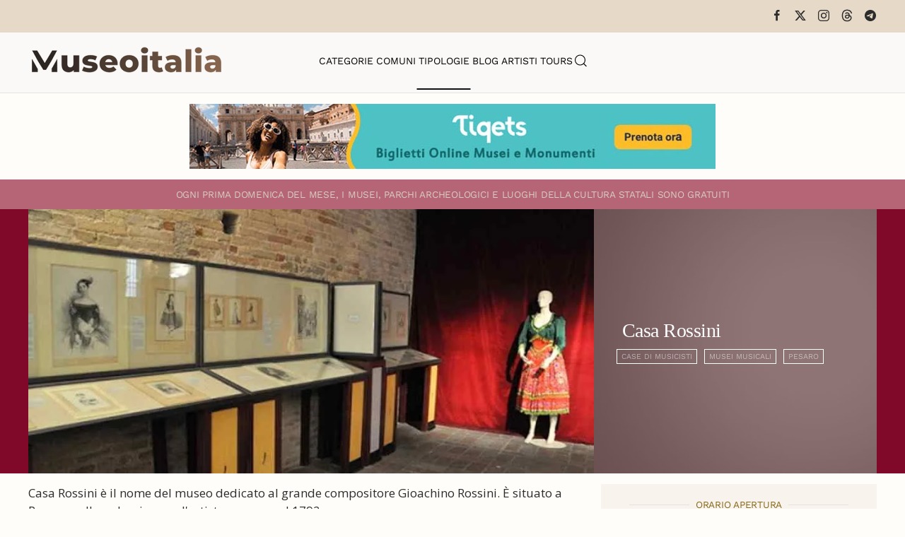

--- FILE ---
content_type: text/html; charset=utf-8
request_url: https://www.museionline.info/tipologie-museo/casa-rossini
body_size: 9250
content:
<!DOCTYPE html>
<html lang="it-it" dir="ltr">
    
  <head>
  	<!-- Start TAGZ: -->
  	<meta name="twitter:card" content="summary_large_image"/>
	<meta name="twitter:description" content="Casa Rossini è il nome del museo dedicato al grande compositore Gioachino Rossini. È situato a Pesaro, nella palazzina ove l&#039;artista nacque nel 1792.
I materiali esposti  provengono in gran parte da "/>
	<meta name="twitter:image" content="https://www.museionline.info/images/musei2/casarossini.jpg"/>
	<meta name="twitter:site" content="museionline"/>
	<meta name="twitter:title" content="Casa Rossini"/>
	<meta property="og:description" content="Casa Rossini è il nome del museo dedicato al grande compositore Gioachino Rossini. È situato a Pesaro, nella palazzina ove l&#039;artista nacque nel 1792.
I ma"/>
	<meta property="og:image" content="https://www.museionline.info/images/musei2/casarossini.jpg"/>
	<meta property="og:image:height" content="420"/>
	<meta property="og:image:width" content="900"/>
	<meta property="og:site_name" content="Musei Italiani"/>
	<meta property="og:title" content="Casa Rossini"/>
	<meta property="og:type" content="website"/>
	<meta property="og:url" content="https%3A%2F%2Fwww.museionline.info%2Ftipologie-museo%2Fcasa-rossini"/>
  	<!-- End TAGZ -->
  		
        <meta name="viewport" content="width=device-width, initial-scale=1">
        <link rel="icon" href="/images/icoicon.png" sizes="any">
                <link rel="icon" href="/images/icoicon.svg" type="image/svg+xml">
                <link rel="apple-touch-icon" href="/images/icoicon.png">
        <meta charset="utf-8">
	<meta name="author" content="Redazione">
	<meta name="description" content="Esplora il ricco patrimonio culturale italiano: musei, parchi archeologici, castelli, ville storiche e monumenti. Viaggia attraverso secoli di storia e cultura.">
	<meta name="generator" content="Joomla! - Open Source Content Management">
	<title>Casa Rossini, orario di apertura</title>
	<link href="https://www.museionline.info/tipologie-museo/casa-rossini" rel="canonical">
	<link href="https://www.museionline.info/component/finder/search?format=opensearch&amp;Itemid=101" rel="search" title="OpenSearch Musei Italiani" type="application/opensearchdescription+xml">
<link href="/media/vendor/joomla-custom-elements/css/joomla-alert.min.css?0.4.1" rel="stylesheet">
	<link href="/templates/yootheme/css/theme.11.css?1768250885" rel="stylesheet">
	<link href="/templates/yootheme/css/theme.update.css?4.5.32" rel="stylesheet">
	<link href="//fonts.googleapis.com/css?family=Open+Sans:400,600,700" rel="stylesheet">
	<link href="/plugins/system/ampz/ampz/css/ampz.min.css" rel="stylesheet">
	<style>#load-btns-inline_sc_1{
			font-family: 'Open Sans', helvetica, arial, sans-serif;

		}</style>
	<style>
        #ampz_inline_mobile { background-color: #ffffff }
        @media (min-width: 600px) {
            #ampz_inline_mobile {
                display: none !important;
            }
        }
        @media (max-width: 600px) {
            #ampz_inline_mobile {
                display: block !important;
            }
        }</style>
	<style>.mfp-content{
			font-family: 'Open Sans', helvetica, arial, sans-serif;

		}</style>
<script src="/media/vendor/jquery/js/jquery.min.js?3.7.1"></script>
	<script src="/media/legacy/js/jquery-noconflict.min.js?504da4"></script>
	<script src="/media/vendor/awesomplete/js/awesomplete.min.js?1.1.7" defer></script>
	<script type="application/json" class="joomla-script-options new">{"joomla.jtext":{"JLIB_JS_AJAX_ERROR_OTHER":"Si è verificato un errore durante il recupero dei dati JSON: codice di stato HTTP %s.","JLIB_JS_AJAX_ERROR_PARSE":"Si è verificato un errore di analisi durante l'elaborazione dei seguenti dati JSON:<br><code style=\"color:inherit;white-space:pre-wrap;padding:0;margin:0;border:0;background:inherit;\">%s<\/code>","ERROR":"Errore","MESSAGE":"Messaggio","NOTICE":"Avviso","WARNING":"Attenzione","JCLOSE":"Chiudi","JOK":"OK","JOPEN":"Apri"},"finder-search":{"url":"\/component\/finder\/?task=suggestions.suggest&amp;format=json&amp;tmpl=component&amp;Itemid=101"},"system.paths":{"root":"","rootFull":"https:\/\/www.museionline.info\/","base":"","baseFull":"https:\/\/www.museionline.info\/"},"csrf.token":"5c761fcf0582cb72c72768ae5758fbb3"}</script>
	<script src="/media/system/js/core.min.js?a3d8f8"></script>
	<script src="/media/vendor/webcomponentsjs/js/webcomponents-bundle.min.js?2.8.0" nomodule defer></script>
	<script src="/media/com_finder/js/finder.min.js?755761" type="module"></script>
	<script src="/media/system/js/joomla-hidden-mail.min.js?80d9c7" type="module"></script>
	<script src="/media/system/js/messages.min.js?9a4811" type="module"></script>
	<script src="/templates/yootheme/vendor/assets/uikit/dist/js/uikit.min.js?4.5.32"></script>
	<script src="/templates/yootheme/vendor/assets/uikit/dist/js/uikit-icons-woolberry.min.js?4.5.32"></script>
	<script src="/templates/yootheme/js/theme.js?4.5.32"></script>
	<script src="/media/zoo/assets/js/responsive.js?ver=20251215"></script>
	<script src="/components/com_zoo/assets/js/default.js?ver=20251215"></script>
	<script src="/plugins/system/ampz/ampz/js/ampz.min.js"></script>
	<script>window.yootheme ||= {}; var $theme = yootheme.theme = {"i18n":{"close":{"label":"Close"},"totop":{"label":"Back to top"},"marker":{"label":"Open"},"navbarToggleIcon":{"label":"Apri menu"},"paginationPrevious":{"label":"Previous page"},"paginationNext":{"label":"Pagina successiva"},"searchIcon":{"toggle":"Open Search","submit":"Submit Search"},"slider":{"next":"Next slide","previous":"Previous slide","slideX":"Slide %s","slideLabel":"%s of %s"},"slideshow":{"next":"Next slide","previous":"Previous slide","slideX":"Slide %s","slideLabel":"%s of %s"},"lightboxPanel":{"next":"Next slide","previous":"Previous slide","slideLabel":"%s of %s","close":"Close"}}};</script>
	<script>var ampzSettings = {"ampzCounts":"","ampzNetworks":["facebook","twitter","linkedin","pinterest","telegram"],"ampzEntranceDelay":"1.5s","ampzEntranceDelayMobile":"1.5s","ampzMobileOnlyButtons":"","ampzMobileWidth":"600","ampzFlyinEntranceEffect":"ampz_flyin_right bounceInUp","ampzThresholdTotalShares":"0","ampzBaseUrl":"https:\/\/www.museionline.info\/","ampzShareUrl":"https%3A%2F%2Fwww.museionline.info%2Ftipologie-museo%2Fcasa-rossini","ampzOpenInNewTab":"","ampzFbAT":"0","ampzCacheLifetime":"3600","ampzCachedCounts":"","ampzFlyInTriggerBottom":"","ampzFlyInTriggerTime":"","ampzFlyInTriggerTimeSeconds":"10000","ampzActiveComponent":"com_zoo","ampzFlyInDisplayMobile":"","ampzInlineDisplayMobile":"","ampzInlineDisableExpandOnHover":"","ampzSidebarDisplayMobile":"","ampzFlyInCookieType":"never","ampzFlyInCookieDuration":"5","ampzSideBarVisibility":"inline","ampzMobileVisibility":"inline","ampzSideBarStartClosed":""};</script>
	
	<script>jQuery(function($) {
    jQuery('.grid-nofollow a').attr('rel', 'nofollow');
});
<!-- Matomo -->

  var _paq = window._paq = window._paq || [];
  /* tracker methods like "setCustomDimension" should be called before "trackPageView" */
  _paq.push(['trackPageView']);
  _paq.push(['enableLinkTracking']);
  (function() {
    var u="//visionstat.eu/stat/";
    _paq.push(['setTrackerUrl', u+'matomo.php']);
    _paq.push(['setSiteId', '7']);
    var d=document, g=d.createElement('script'), s=d.getElementsByTagName('script')[0];
    g.async=true; g.src=u+'matomo.js'; s.parentNode.insertBefore(g,s);
  })();

<!-- End Matomo Code --></script>

    </head>
    <body class="">

        <div class="uk-hidden-visually uk-notification uk-notification-top-left uk-width-auto">
            <div class="uk-notification-message">
                <a href="#tm-main" class="uk-link-reset">Skip to main content</a>
            </div>
        </div>

        
        
        <div class="tm-page">

                        


<header class="tm-header-mobile uk-hidden@m">


    
        <div class="uk-navbar-container">

            <div class="uk-container uk-container-expand">
                <nav class="uk-navbar" uk-navbar="{&quot;align&quot;:&quot;left&quot;,&quot;container&quot;:&quot;.tm-header-mobile&quot;,&quot;boundary&quot;:&quot;.tm-header-mobile .uk-navbar-container&quot;}">

                                        <div class="uk-navbar-left ">

                                                    <a href="https://www.museionline.info/" aria-label="Torna alla Home" class="uk-logo uk-navbar-item">
    <picture>
<source type="image/webp" srcset="/templates/yootheme/cache/a2/museoitalialogomb-a25f355a.webp 214w, /templates/yootheme/cache/eb/museoitalialogomb-ebb21f98.webp 299w, /templates/yootheme/cache/b8/museoitalialogomb-b82d237a.webp 300w" sizes="(min-width: 214px) 214px">
<img alt="Musei e Monumenti Italiani da visitare" loading="eager" src="/templates/yootheme/cache/7c/museoitalialogomb-7c0768e4.png" width="214" height="35">
</picture></a>
                        
                        
                        
                    </div>
                    
                    
                                        <div class="uk-navbar-right">

                                                    
                        
                                                    <a uk-toggle href="#tm-dialog-mobile" class="uk-navbar-toggle">

        
        <div uk-navbar-toggle-icon></div>

        
    </a>
                        
                    </div>
                    
                </nav>
            </div>

        </div>

    



    
        <div id="tm-dialog-mobile" class="uk-modal uk-modal-full" uk-modal>
        <div class="uk-modal-dialog uk-flex">

                        <button class="uk-modal-close-full uk-close-large" type="button" uk-close uk-toggle="cls: uk-modal-close-full uk-close-large uk-modal-close-default; mode: media; media: @s"></button>
            
            <div class="uk-modal-body uk-padding-large uk-margin-auto uk-flex uk-flex-column uk-box-sizing-content uk-width-auto@s" uk-height-viewport uk-toggle="{&quot;cls&quot;:&quot;uk-padding-large&quot;,&quot;mode&quot;:&quot;media&quot;,&quot;media&quot;:&quot;@s&quot;}">

                                <div class="uk-margin-auto-vertical uk-text-center">
                    
<div class="uk-grid uk-child-width-1-1" uk-grid>    <div>
<div class="uk-panel" id="module-tm-4">

    
    

    <form id="search-tm-4" action="/component/finder/search?Itemid=101" method="get" role="search" class="uk-search js-finder-searchform uk-search-default uk-width-1-1"><span uk-search-icon></span><input name="q" class="js-finder-search-query uk-search-input" placeholder="Cerca" required aria-label="Cerca" type="search"><input type="hidden" name="Itemid" value="101"></form>
    

</div>
</div>    <div>
<div class="uk-panel" id="module-menu-dialog-mobile">

    
    
<ul class="uk-nav uk-nav-primary uk-nav- uk-nav-center">
    
	<li class="item-113"><a href="/musei">Categorie</a></li>
	<li class="item-114"><a href="/comuni">Comuni</a></li>
	<li class="item-122 uk-active"><a href="/tipologie-museo">Tipologie</a></li>
	<li class="item-178"><a href="https://www.museiblog.info/" target="_blank">Blog</a></li>
	<li class="item-201"><a href="/artisti">Artisti</a></li>
	<li class="item-492"><a href="https://www.viator.com/partner-shop/museionline/?medium=link&amp;medium_version=shop&amp;campaign=portal2025" target="_blank">Tours</a></li></ul>

</div>
</div>    <div>
<div class="uk-panel" id="module-tm-6">

    
    <ul class="uk-grid uk-flex-inline uk-flex-middle uk-flex-nowrap uk-grid-small">                    <li><a href="https://www.facebook.com/MuseoItalia/" class="uk-preserve-width uk-icon-link" rel="noreferrer" target="_blank"><span uk-icon="icon: facebook;"></span></a></li>
                    <li><a href="https://twitter.com/museionline" class="uk-preserve-width uk-icon-link" rel="noreferrer" target="_blank"><span uk-icon="icon: twitter;"></span></a></li>
                    <li><a href="https://www.instagram.com/italiamuseo" class="uk-preserve-width uk-icon-link" rel="noreferrer" target="_blank"><span uk-icon="icon: instagram;"></span></a></li>
            </ul>
</div>
</div></div>
                </div>
                
                
            </div>

        </div>
    </div>
    
    

</header>


<div class="tm-toolbar tm-toolbar-default uk-visible@m">
    <div class="uk-container uk-flex uk-flex-middle">

        
                <div class="uk-margin-auto-left">
            <div class="uk-grid-medium uk-child-width-auto uk-flex-middle" uk-grid="margin: uk-margin-small-top">
                <div>
<div class="uk-panel" id="module-tm-5">

    
    <ul class="uk-grid uk-flex-inline uk-flex-middle uk-flex-nowrap uk-grid-small">                    <li><a href="https://www.facebook.com/MuseoItalia/" class="uk-preserve-width uk-icon-link" rel="noreferrer" target="_blank"><span uk-icon="icon: facebook; width: 18; height: 18;"></span></a></li>
                    <li><a href="https://twitter.com/museionline" class="uk-preserve-width uk-icon-link" rel="noreferrer" target="_blank"><span uk-icon="icon: x; width: 18; height: 18;"></span></a></li>
                    <li><a href="https://www.instagram.com/italiamuseo" class="uk-preserve-width uk-icon-link" rel="noreferrer" target="_blank"><span uk-icon="icon: instagram; width: 18; height: 18;"></span></a></li>
                    <li><a href="https://www.threads.net/@italiamuseo" class="uk-preserve-width uk-icon-link" rel="noreferrer" target="_blank"><span uk-icon="icon: threads; width: 18; height: 18;"></span></a></li>
                    <li><a href="https://t.me/museoitalia" class="uk-preserve-width uk-icon-link" rel="noreferrer" target="_blank"><span uk-icon="icon: telegram; width: 18; height: 18;"></span></a></li>
            </ul>
</div>
</div>
            </div>
        </div>
        
    </div>
</div>

<header class="tm-header uk-visible@m">



    
        <div class="uk-navbar-container">

            <div class="uk-container uk-container-large">
                <nav class="uk-navbar" uk-navbar="{&quot;align&quot;:&quot;left&quot;,&quot;container&quot;:&quot;.tm-header&quot;,&quot;boundary&quot;:&quot;.tm-header .uk-navbar-container&quot;}">

                                        <div class="uk-navbar-left ">

                                                    <a href="https://www.museionline.info/" aria-label="Torna alla Home" class="uk-logo uk-navbar-item">
    <picture>
<source type="image/webp" srcset="/templates/yootheme/cache/02/museoitalialogo-02980029.webp 278w, /templates/yootheme/cache/17/museoitalialogo-17b3e2f8.webp 500w" sizes="(min-width: 278px) 278px">
<img alt="Musei e Monumenti Italiani da visitare" loading="eager" src="/templates/yootheme/cache/02/museoitalialogo-02d218e8.png" width="278" height="45">
</picture></a>
                        
                        
                        
                    </div>
                    
                                        <div class="uk-navbar-center">

                        
                                                    
<ul class="uk-navbar-nav">
    
	<li class="item-113"><a href="/musei">Categorie</a></li>
	<li class="item-114"><a href="/comuni">Comuni</a></li>
	<li class="item-122 uk-active"><a href="/tipologie-museo">Tipologie</a></li>
	<li class="item-178"><a href="https://www.museiblog.info/" target="_blank">Blog</a></li>
	<li class="item-201"><a href="/artisti">Artisti</a></li>
	<li class="item-492"><a href="https://www.viator.com/partner-shop/museionline/?medium=link&amp;medium_version=shop&amp;campaign=portal2025" target="_blank">Tours</a></li></ul>


    <a class="uk-navbar-toggle" id="module-tm-3" href="#search-tm-3-search" uk-search-icon uk-toggle></a>

    <div uk-modal id="search-tm-3-search" class="uk-modal uk-modal-full">
        <div class="uk-modal-dialog uk-modal-body uk-padding-large uk-flex uk-flex-center uk-flex-middle" uk-height-viewport uk-toggle="cls: uk-padding-large; mode: media; media: @s">

                        <button type="button" uk-close class="uk-modal-close-full uk-close-large" uk-toggle="{&quot;mode&quot;:&quot;media&quot;,&quot;media&quot;:&quot;@s&quot;,&quot;cls&quot;:&quot;uk-modal-close-full uk-close-large uk-modal-close-default&quot;}"></button>
            
                        <div>
            
                <form id="search-tm-3" action="/component/finder/search?Itemid=101" method="get" role="search" class="uk-search js-finder-searchform uk-width-1-1 uk-search-large"><input name="q" class="js-finder-search-query uk-search-input" placeholder="Cerca" required aria-label="Cerca" type="search" autofocus><input type="hidden" name="Itemid" value="101"><button uk-search-icon class="uk-search-icon-flip" type="submit"></button></form>
                
                        </div>
            
        </div>
    </div>


                        
                    </div>
                    
                    
                </nav>
            </div>

        </div>

    







</header>

            
            
<div class="tm-top uk-section-default uk-section uk-section-small">

    
        
        
        
                        <div class="uk-container">
            
                
<div class="uk-panel" id="module-124">

    
    
<div class="uk-margin-remove-last-child custom" ><p><a title="italian tourism reservation museum ticket" href="https://www.tiqets.com/it/attrazioni-italia-z50109/?partner=neosintesi35594&amp;tq_campaign=banner-musei-butn" target="_blank" rel="nofollow noopener"><img src="/images/biglie.jpg" loading="lazy" width="744" height="92" data-path="local-images:/biglie.jpg" style="display: block; margin-left: auto; margin-right: auto;" /></a></p></div>

</div>

                        </div>
            
        
    
</div>


            <main id="tm-main" >

                
                <div id="system-message-container" aria-live="polite"></div>

                <!-- Builder #template-g3mH1yIE --><style class="uk-margin-remove-adjacent">#template-g3mH1yIE\#0{font-size: 0.8rem; color: #d6ccc2;}#template-g3mH1yIE\#1{padding-top: 12px; padding-bottom: 11px; background: #B56576;}#template-g3mH1yIE\#2 .uk-subnav a, #template-g3mH1yIE\#2 .subuk-nav li{font-size: 8pt; line-height: 0.7; border: 1px solid #FFFFFA; padding: 6px 6px 6px 6px; background-color: trasparent; color: #000 important;;}#template-g3mH1yIE\#2 .uk-subnav>*{flex: none; padding-left: 10px; position: relative;}#template-g3mH1yIE\#3{color: #c5c5a7; font-weight: bold !important;}#template-g3mH1yIE\#4{font-size: 0.8rem;}#template-g3mH1yIE\#5{font-size: 0.8rem;}#template-g3mH1yIE\#6{font-size: 0.8rem;}#template-g3mH1yIE\#7{font-size: 0.8rem;}#template-g3mH1yIE\#8{font-size: 0.8rem;}#template-g3mH1yIE\#9{font-size: 0.8rem;}#servizi .el-content{font-size: 0.8rem;}#template-g3mH1yIE\#10{font-size: 0.8rem;}#template-g3mH1yIE\#11{font-size: 0.8rem; color: #F0F0F0;}#template-g3mH1yIE\#12{font-size: 0.8rem; color: #d6ccc2;}#template-g3mH1yIE\#13{font-size: 0.8rem; color: #F0F0F0;}#template-g3mH1yIE\#14{font-size: 0.8rem; color: #F0F0F0;}#template-g3mH1yIE\#15 .el-content{font-size: 0.8rem;}#template-g3mH1yIE\#16 .el-image:hover{opacity: 0.9;}#template-g3mH1yIE\#16 .el-image{opacity: 0.3;}#template-g3mH1yIE\#17{background: #E0E2DB;}#template-g3mH1yIE\#18{font-size: 0.7rem;}#template-g3mH1yIE\#19{background: #E7ECEF;}#template-g3mH1yIE\#20{font-size: 0.7rem;}#template-g3mH1yIE\#21 .el-title{font-size: 0.6rem; color: #6c757d; font-weight: 100; line-height: 1.2; padding-top: 8px;}</style>
<div id="template-g3mH1yIE#1" class="uk-visible@s uk-section-primary uk-section uk-section-xsmall">
    
        
        
        
            
                                <div class="uk-container">                
                    <div class="uk-visible@s uk-grid tm-grid-expand uk-grid-collapse uk-child-width-1-1 uk-margin-remove-vertical">
<div class="uk-width-1-1 uk-visible@s">
    
        
            
            
            
                
                    
<div class="uk-h6 uk-margin-small uk-text-center uk-visible@s" id="template-g3mH1yIE#0">        <span>O</span><span>gni prima domenica del mese, i musei, parchi archeologici e luoghi della cultura statali </span>sono gratuiti    </div>
                
            
        
    
</div></div>
                                </div>                
            
        
    
</div>
<div class="uk-section-primary uk-section uk-padding-remove-vertical">
    
        
        
        
            
                                <div class="uk-container uk-padding-remove-horizontal">                
                    <div class="uk-grid tm-grid-expand uk-grid-collapse uk-margin-remove-vertical" uk-grid>
<div class="uk-width-2-3@m">
    
        
            
            
            
                
                    
<div class="uk-margin">
        <picture>
<source type="image/webp" srcset="/component/ajax/?p=image&amp;src=%7B%22file%22%3A%22images%2Fmusei2%2Fcasarossini.jpg%22%2C%22type%22%3A%22webp%2C80%22%2C%22thumbnail%22%3A%22768%2C358%2C%22%7D&amp;hash=4f37247a 768w, /component/ajax/?p=image&amp;src=%7B%22file%22%3A%22images%2Fmusei2%2Fcasarossini.jpg%22%2C%22type%22%3A%22webp%2C80%22%2C%22thumbnail%22%3A%22900%2C420%2C%22%7D&amp;hash=afcbe082 900w" sizes="(min-width: 900px) 900px">
<img src="/templates/yootheme/cache/6c/casarossini-6c544922.jpeg" width="900" height="420" class="el-image" alt="Casa Rossini" loading="lazy">
</picture>    
    
</div>
                
            
        
    
</div>
<div class="uk-grid-item-match uk-width-1-3@m">
        <div class="uk-tile-secondary uk-flex uk-preserve-color">    
                <div data-src="/images/sfndlight.jpg" data-sources="[{&quot;type&quot;:&quot;image\/webp&quot;,&quot;srcset&quot;:&quot;\/templates\/yootheme\/cache\/94\/sfndlight-9449ba74.webp 1200w&quot;,&quot;sizes&quot;:&quot;(max-aspect-ratio: 1200\/675) 178vh&quot;}]" uk-img class="uk-background-norepeat uk-background-cover uk-background-top-left uk-tile  uk-tile-xsmall uk-width-1-1 uk-flex uk-flex-middle">        
            
                        <div class="uk-position-cover" style="background-color: rgba(66, 21, 21, 0.59);"></div>            
                        <div class="uk-panel uk-width-1-1">            
                
                    
<h1 class="uk-h1 uk-font-secondary uk-margin-small uk-text-left">        Casa Rossini    </h1>
<div id="template-g3mH1yIE#2" class="uk-text-left">
    <ul class="uk-margin-remove-bottom uk-subnav uk-flex-left" uk-margin>        <li class="el-item ">
    <a class="el-link" href="/tipologie-museo/case-di-musicisti">Case di Musicisti</a></li>
        <li class="el-item ">
    <a class="el-link" href="/musei/musei-musicali">Musei Musicali</a></li>
        <li class="el-item ">
    <a class="el-link" href="/marche-musei-monumenti/pesaro-musei">PESARO</a></li>
        </ul>
</div>
                
                        </div>            
                </div>        
        </div>    
</div></div>
                                </div>                
            
        
    
</div>
<div class="uk-section-default uk-section uk-section-small">
    
        
        
        
            
                                <div class="uk-container">                
                    <div class="uk-grid tm-grid-expand uk-grid-small uk-margin-small" uk-grid>
<div class="uk-width-2-3@m">
    
        
            
            
            
                
                    <div class="uk-panel uk-margin"><p>Casa Rossini è il nome del museo dedicato al grande compositore Gioachino Rossini. È situato a Pesaro, nella palazzina ove l'artista nacque nel 1792.</p>
<p>I materiali esposti  provengono in gran parte da collezioni di fine Ottocento; il nucleo più consistente proviene da Parigi e si tratta per lo più di stampe e incisioni, litografie e ritratti appartenuti al grande Alphonse Hubert Martel, collezionista di cimeli rossiniani. Nella dimora natale del collezionista sono esposte le stampe delle opere di Rossini  e dei suoi celebri interpreti:  Adelina Patti ( Rosina/Barbiere di Siviglia ), Giovan Battista Rubini (Otello), Giuditta Pasta (Tancredi), Gilbert-Louis Duprez (Arnold/ Guillaume Tell).</p>
<p>Degna di nota è la raccolta di trenta ritratti a stampa di Rossini, cronologicamente ordinati dalla giovinezza alla vecchiaia; un disegno di Gustave Dorè lo ritrae sul letto di morte. Oltre ai ritratti ufficiali, è esposta una serie di caricature tra cui una statuetta di Jean Pierre Dantan che mette alla berlina Rossini e altri personaggi  dell’ambiente musicale dell’Ottocento. Infine, nella stanza dedicata alla musica, sono ospitati un fortepiano, strumento a tastiera costruito a Venezia nel 1809, e alcuni autografi del maestro.</p>
<p>Il piano terra è stato completamente rivoluzionato ed è uno spazio ad ingresso libero dove il visitatore, oltre all’accoglienza e alla biglietteria, può trovare un vero e proprio Store dedicato al Cigno.</p></div>
<div class="uk-h6 uk-margin-small" id="template-g3mH1yIE#3">        <b><font color="#c5c5a7">Si consiglia di verificare la corrispondenza degli orari di apertura contattando direttamente la struttura.</font></b>    </div>
                
            
        
    
</div>
<div class="uk-grid-item-match uk-width-1-3@m">
        <div class="uk-tile-muted uk-tile  uk-tile-xsmall">    
        
            
            
            
                
                    
<h3 class="uk-h6 uk-heading-line uk-text-warning uk-margin-small uk-text-center" id="template-g3mH1yIE#4">        <span>Orario Apertura</span>
    </h3>
<h4 class="uk-h6 uk-margin-small" id="template-g3mH1yIE#5">        <p>da Mar. a Dom.<br />10.00-13.00<br />16.00-19.00</p>    </h4>
<h3 class="uk-h6 uk-heading-line uk-text-warning uk-margin-small uk-text-center" id="template-g3mH1yIE#7">        <span>Biglietti</span>
    </h3>
<div class="uk-h6 uk-margin-small" id="template-g3mH1yIE#8">        <p>Intero: € 10,00<br />Ridotto: € 8,00</p>
<p>Biglietto unico Pesaro Musei: comprende Musei Civici di Palazzo Mosca, Domus in via dell'Abbondanza. Il biglietto è valido 7 giorni e consente un ingresso per ogni struttura.</p>    </div>
<h3 class="uk-h6 uk-heading-line uk-text-warning uk-margin-small uk-text-center" id="template-g3mH1yIE#9">        <span>Servizi</span>
    </h3>
<ul class="uk-list uk-list-muted uk-list-collapse uk-margin-small" id="servizi">
    
    
                <li class="el-item">            <div class="el-content uk-panel uk-h6">Visite Guidate</div>        </li>        
    
    
</ul>
<h3 class="uk-h6 uk-heading-line uk-text-warning uk-visible@m uk-margin-small uk-text-center" id="template-g3mH1yIE#10">        <span>Condividi</span>
    </h3>
<div class="uk-h6 uk-visible@m uk-margin-small">        <p><!-- start ampz shortcode musei --><div id="ampz_inline_sc_1" style= "font-family: 'Open Sans', helvetica, arial, sans-serif;" class="  ampz_inline_icon_only" data-combineafter="5" data-buttontemplate="template_minimal" data-buttonsize="ampz_btn_very_small" data-buttonwidth="auto">  <div class="ampz_rounded ampz_container ampz_no_count"><ul>
    						<li class="">
    							<a data-sharefollow="share" class="template_minimal ampz_btn ampz_btn_very_small ampz_facebook " data-url="https%3A%2F%2Fwww.museionline.info%2Ftipologie-museo%2Fcasa-rossini" data-basecount="0" data-shareposition="shortcode"  data-sharetype="facebook" data-text="Casa+Rossini%2C+orario+di+apertura"  href="#">
    								<i class="ampz ampz-icoon ampz-icoon-facebook"></i>
    					  <span class="ampz_network_label">Share</span></a>
    					
    						<li class="">
    							<a data-sharefollow="share" class="template_minimal ampz_btn ampz_btn_very_small ampz_twitter " data-url="https%3A%2F%2Fwww.museionline.info%2Ftipologie-museo%2Fcasa-rossini" data-basecount="0" data-shareposition="shortcode"  data-sharetype="twitter" data-text="Casa+Rossini%2C+orario+di+apertura"  href="#">
    								<i class="ampz ampz-icoon ampz-icoon-twitter"></i>
    					  <span class="ampz_network_label">Tweet</span></a>
    					
    						<li class="">
    							<a data-sharefollow="share" class="template_minimal ampz_btn ampz_btn_very_small ampz_linkedin " data-url="https%3A%2F%2Fwww.museionline.info%2Ftipologie-museo%2Fcasa-rossini" data-basecount="0" data-shareposition="shortcode"  data-sharetype="linkedin" data-text="Casa+Rossini%2C+orario+di+apertura"  href="#">
    								<i class="ampz ampz-icoon ampz-icoon-linkedin"></i>
    					  <span class="ampz_network_label">Share</span></a>
    					
    						<li class="">
    							<a data-sharefollow="share" class="template_minimal ampz_btn ampz_btn_very_small ampz_pinterest " data-url="https%3A%2F%2Fwww.museionline.info%2Ftipologie-museo%2Fcasa-rossini" data-basecount="0" data-shareposition="shortcode"  data-sharetype="pinterest" data-text="Casa+Rossini%2C+orario+di+apertura"  href="#">
    								<i class="ampz ampz-icoon ampz-icoon-pinterest"></i>
    					  <span class="ampz_network_label">Pin</span></a>
    					
    						<li class="">
    							<a data-sharefollow="share" class="template_minimal ampz_btn ampz_btn_very_small ampz_telegram " data-url="https%3A%2F%2Fwww.museionline.info%2Ftipologie-museo%2Fcasa-rossini" data-basecount="0" data-shareposition="shortcode"  data-sharetype="telegram" data-text="Casa+Rossini%2C+orario+di+apertura"  href="#">
    								<i class="ampz ampz-icoon ampz-icoon-telegram"></i>
    					  <span class="ampz_network_label">Share</span></a>
    					
	                    </ul>
					</div>
				</div><!-- end ampz musei --></p>    </div>
                
            
        
        </div>    
</div></div>
                                </div>                
            
        
    
</div>
<div class="uk-section-default uk-section uk-padding-remove-vertical">
    
        
        
        
            
                                <div class="uk-container">                
                    <div class="uk-grid tm-grid-expand uk-grid-column-collapse uk-grid-row-small uk-margin-small" uk-grid>
<div class="uk-grid-item-match uk-width-expand@m">
        <div class="uk-tile-primary uk-tile  uk-tile-small">    
        
            
            
            
                
                    
<div class="uk-h6 uk-margin-small" id="template-g3mH1yIE#12">        Via Gioacchino Rossini, 34    </div>
<div class="uk-h6 uk-margin-small" id="template-g3mH1yIE#13">        61121 Pesaro    </div>
<div class="uk-h6 uk-margin-small" id="template-g3mH1yIE#14">        Tel: +39 0721 387357    </div>
                
            
        
        </div>    
</div>
<div class="uk-grid-item-match uk-flex-middle uk-width-large@m" id="template-g3mH1yIE#17">
    
        
            
            
                        <div class="uk-panel uk-width-1-1">            
                
                    
<div class="uk-margin uk-text-center" id="template-g3mH1yIE#16">
        <a class="el-link" href="https://goo.gl/maps/YtuUhZKqG3AZQwz59" target="_blank"><picture>
<source type="image/webp" srcset="/templates/yootheme/cache/84/map-849dfa8f.webp 50w, /templates/yootheme/cache/d7/map-d7daacfb.webp 100w" sizes="(min-width: 50px) 50px">
<img src="/templates/yootheme/cache/da/map-dab28262.png" width="50" height="50" class="el-image" alt="Casa Rossini" loading="lazy">
</picture></a>    
    
</div>
                
                        </div>            
        
    
</div>
<div class="uk-grid-item-match uk-flex-middle uk-width-expand@m" id="template-g3mH1yIE#19">
    
        
            
            
                        <div class="uk-panel uk-width-1-1">            
                
                    
<div class="uk-text-danger uk-margin uk-text-center" id="template-g3mH1yIE#18">        <span class="uk-margin-xsmall-right" uk-icon="eye"></span>8568    </div>
                
                        </div>            
        
    
</div></div>
                                </div>                
            
        
    
</div>
<div class="uk-section-default uk-section uk-padding-remove-vertical">
    
        
        
        
            
                                <div class="uk-container">                
                    <div class="uk-grid tm-grid-expand uk-child-width-1-1 uk-grid-margin">
<div class="uk-width-1-1">
    
        
            
            
            
                
                    
<div class="uk-h6 uk-text-danger uk-margin-small uk-text-right" id="template-g3mH1yIE#20">        Aggiornamento Pagina: 10/04/2023    </div>
                
            
        
    
</div></div>
                                </div>                
            
        
    
</div>
<div class="uk-section-default uk-section uk-section-xsmall">
    
        
        
        
            
                                <div class="uk-container">                
                    <div class="uk-grid tm-grid-expand uk-child-width-1-1 uk-grid-margin">
<div class="uk-width-1-1">
    
        
            
            
            
                
                    
<div id="template-g3mH1yIE#21" class="uk-margin">
    
        <div class="uk-grid uk-child-width-1-2 uk-child-width-1-2@s uk-child-width-1-3@m uk-child-width-1-6@l uk-child-width-1-6@xl uk-grid-small uk-grid-match">                <div>
<div class="el-item uk-panel uk-margin-remove-first-child">
    
        
            
                
            
            
                                <a href="/musei/museo-nazionale-rossini">

        <div class="uk-inline-clip uk-border-rounded uk-transition-toggle">    
                <picture>
<source type="image/webp" srcset="/component/ajax/?p=image&amp;src=%7B%22file%22%3A%22images%2Fmusei2%2Fmusnazrossini.jpg%22%2C%22type%22%3A%22webp%2C80%22%2C%22thumbnail%22%3A%22200%2C90%2C%22%7D&amp;hash=1a11c7b2 200w, /component/ajax/?p=image&amp;src=%7B%22file%22%3A%22images%2Fmusei2%2Fmusnazrossini.jpg%22%2C%22type%22%3A%22webp%2C80%22%2C%22thumbnail%22%3A%22400%2C180%2C%22%7D&amp;hash=78a955d4 400w" sizes="(min-width: 200px) 200px">
<img src="/templates/yootheme/cache/7c/musnazrossini-7c2d5bd0.jpeg" width="200" height="90" alt loading="lazy" class="el-image uk-transition-scale-down uk-transition-opaque">
</picture>        
        
        </div>    
</a>                
                
                    
<div class="uk-child-width-expand uk-grid-small" uk-grid>    <div class="uk-width-auto@m uk-margin-remove-first-child">
        
                <div class="el-title uk-text-meta uk-margin-remove-top uk-margin-remove-bottom">                        Museo Nazionale Rossini                    </div>        
        
        </div>    <div class="uk-margin-remove-first-child">    
        
        
        
        
        
    </div></div>
                
                
            
        
    
</div></div>
                </div>
    
</div>
                
            
        
    
</div></div>
                                </div>                
            
        
    
</div>

                
            </main>

            

                        <footer>
                <!-- Builder #footer -->
<div class="uk-section-default uk-section">
    
        
        
        
            
                                <div class="uk-container">                
                    <div class="uk-grid tm-grid-expand uk-child-width-1-1 uk-grid-margin">
<div class="uk-width-1-1">
    
        
            
            
            
                
                    
<div class="uk-margin-small uk-text-center"><a href="#" uk-totop uk-scroll></a></div>
                
            
        
    
</div></div><div class="uk-grid tm-grid-expand uk-grid-margin" uk-grid>
<div class="uk-width-3-4@m">
    
        
            
            
            
                
                    
<div class="uk-margin-small uk-text-left">
    <ul class="uk-margin-remove-bottom uk-subnav uk-flex-left" uk-margin>        <li class="el-item ">
    <a class="el-link" href="/biglietti">Biglietti</a></li>
        <li class="el-item ">
    <a class="el-link" href="/musei-card">Musei Card</a></li>
        <li class="el-item ">
    <a class="el-link" href="/viaggi-virtuali">Viaggi Virtuali</a></li>
        <li class="el-item ">
    <joomla-hidden-mail class="el-link"  is-link="1" is-email="0" first="aXRhbGlhbXVzZW8=" last="Z21haWwuY29tP3N1YmplY3Q9TW9kaWZpY2EgU2NoZWRhJmJvZHk9U3BlY2lmaWNhcmUgaWwgbm9tZSBkZWxsYSBzdHJ1dHR1cmEu" text="U3VnZ2VyaXNjaSB1bmEgbW9kaWZpY2E=" base="" >Questo indirizzo email è protetto dagli spambots. È necessario abilitare JavaScript per vederlo.</joomla-hidden-mail></li>
        <li class="el-item ">
    <a class="el-link" href="/?view=article&amp;id=9:cookie-policy&amp;catid=2">Cookie</a></li>
        <li class="el-item ">
    <a class="el-link" href="/?view=article&amp;id=8:credits&amp;catid=2">Credits</a></li>
        </ul>
</div>
                
            
        
    
</div>
<div class="uk-width-1-4@m">
    
        
            
            
            
                
                    
<h1 class="uk-h6">        <a href="https://www.museumvatican.it/" target="_blank" rel="noopener">Musei Italiani 2026</a>    </h1>
                
            
        
    
</div></div>
                                </div>                
            
        
    
</div>            </footer>
            
        </div>

        
        

    </body>
</html>
